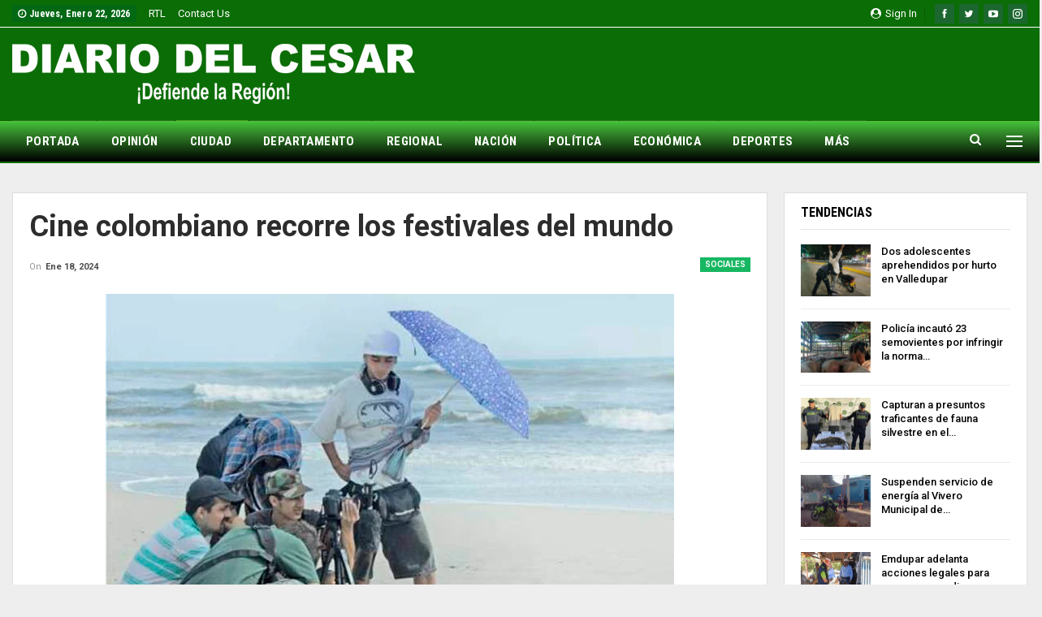

--- FILE ---
content_type: text/html; charset=UTF-8
request_url: https://www.diariodelcesar.com/archivos/252065/cine-colombiano-recorre-los-festivales-del-mundo/
body_size: 25299
content:
	<!DOCTYPE html>
		<!--[if IE 8]>
	<html class="ie ie8" lang="es-CO"> <![endif]-->
	<!--[if IE 9]>
	<html class="ie ie9" lang="es-CO"> <![endif]-->
	<!--[if gt IE 9]><!-->
<html lang="es-CO"> <!--<![endif]-->
	<head>
				<meta charset="UTF-8">
		<meta http-equiv="X-UA-Compatible" content="IE=edge">
		<meta name="viewport" content="width=device-width, initial-scale=1.0">
		<link rel="pingback" href="https://www.diariodelcesar.com/xmlrpc.php"/>

		<meta name='robots' content='index, follow, max-image-preview:large, max-snippet:-1, max-video-preview:-1' />

	<!-- This site is optimized with the Yoast SEO plugin v26.7 - https://yoast.com/wordpress/plugins/seo/ -->
	<title>Cine colombiano recorre los festivales del mundo</title>
	<link rel="canonical" href="https://www.diariodelcesar.com/archivos/252065/cine-colombiano-recorre-los-festivales-del-mundo/" />
	<meta property="og:locale" content="es_ES" />
	<meta property="og:type" content="article" />
	<meta property="og:title" content="Cine colombiano recorre los festivales del mundo" />
	<meta property="og:description" content="Arranca la nueva temporada de los principales festivales de cine en el mundo, donde la cinematografía colombiana tendrá una fuerte presencia. Una de esas primeras citas será el WEMW, un encuentro de coproducción que se celebra en el marco del Festival de Cine de Trieste y que consta de distintos programas y actividades enfocados a [&hellip;]" />
	<meta property="og:url" content="https://www.diariodelcesar.com/archivos/252065/cine-colombiano-recorre-los-festivales-del-mundo/" />
	<meta property="og:site_name" content="Diario del Cesar" />
	<meta property="article:published_time" content="2024-01-18T16:56:15+00:00" />
	<meta property="og:image" content="https://www.diariodelcesar.com/wp-content/uploads/2024/01/RODAJE.webp" />
	<meta property="og:image:width" content="700" />
	<meta property="og:image:height" content="480" />
	<meta property="og:image:type" content="image/webp" />
	<meta name="author" content="Anides Morales" />
	<meta name="twitter:card" content="summary_large_image" />
	<meta name="twitter:label1" content="Escrito por" />
	<meta name="twitter:data1" content="Anides Morales" />
	<meta name="twitter:label2" content="Tiempo de lectura" />
	<meta name="twitter:data2" content="2 minutos" />
	<script type="application/ld+json" class="yoast-schema-graph">{"@context":"https://schema.org","@graph":[{"@type":"Article","@id":"https://www.diariodelcesar.com/archivos/252065/cine-colombiano-recorre-los-festivales-del-mundo/#article","isPartOf":{"@id":"https://www.diariodelcesar.com/archivos/252065/cine-colombiano-recorre-los-festivales-del-mundo/"},"author":{"name":"Anides Morales","@id":"https://www.diariodelcesar.com/#/schema/person/b1954bd7e46fac194cbebccb58e6f948"},"headline":"Cine colombiano recorre los festivales del mundo","datePublished":"2024-01-18T16:56:15+00:00","mainEntityOfPage":{"@id":"https://www.diariodelcesar.com/archivos/252065/cine-colombiano-recorre-los-festivales-del-mundo/"},"wordCount":318,"image":{"@id":"https://www.diariodelcesar.com/archivos/252065/cine-colombiano-recorre-los-festivales-del-mundo/#primaryimage"},"thumbnailUrl":"https://www.diariodelcesar.com/wp-content/uploads/2024/01/RODAJE.webp","keywords":["(Catalan Films)","Bogotá Audiovisual","principales festivales de cine en el mundo"],"articleSection":["SOCIALES"],"inLanguage":"es-CO"},{"@type":"WebPage","@id":"https://www.diariodelcesar.com/archivos/252065/cine-colombiano-recorre-los-festivales-del-mundo/","url":"https://www.diariodelcesar.com/archivos/252065/cine-colombiano-recorre-los-festivales-del-mundo/","name":"Cine colombiano recorre los festivales del mundo","isPartOf":{"@id":"https://www.diariodelcesar.com/#website"},"primaryImageOfPage":{"@id":"https://www.diariodelcesar.com/archivos/252065/cine-colombiano-recorre-los-festivales-del-mundo/#primaryimage"},"image":{"@id":"https://www.diariodelcesar.com/archivos/252065/cine-colombiano-recorre-los-festivales-del-mundo/#primaryimage"},"thumbnailUrl":"https://www.diariodelcesar.com/wp-content/uploads/2024/01/RODAJE.webp","datePublished":"2024-01-18T16:56:15+00:00","author":{"@id":"https://www.diariodelcesar.com/#/schema/person/b1954bd7e46fac194cbebccb58e6f948"},"breadcrumb":{"@id":"https://www.diariodelcesar.com/archivos/252065/cine-colombiano-recorre-los-festivales-del-mundo/#breadcrumb"},"inLanguage":"es-CO","potentialAction":[{"@type":"ReadAction","target":["https://www.diariodelcesar.com/archivos/252065/cine-colombiano-recorre-los-festivales-del-mundo/"]}]},{"@type":"ImageObject","inLanguage":"es-CO","@id":"https://www.diariodelcesar.com/archivos/252065/cine-colombiano-recorre-los-festivales-del-mundo/#primaryimage","url":"https://www.diariodelcesar.com/wp-content/uploads/2024/01/RODAJE.webp","contentUrl":"https://www.diariodelcesar.com/wp-content/uploads/2024/01/RODAJE.webp","width":700,"height":480,"caption":"Aspecto del rodaje de la película Lunesta en Antioquia y La Guajira."},{"@type":"BreadcrumbList","@id":"https://www.diariodelcesar.com/archivos/252065/cine-colombiano-recorre-los-festivales-del-mundo/#breadcrumb","itemListElement":[{"@type":"ListItem","position":1,"name":"Inicio","item":"https://www.diariodelcesar.com/"},{"@type":"ListItem","position":2,"name":"Cine colombiano recorre los festivales del mundo"}]},{"@type":"WebSite","@id":"https://www.diariodelcesar.com/#website","url":"https://www.diariodelcesar.com/","name":"Diario del Cesar","description":"Defiende la región","potentialAction":[{"@type":"SearchAction","target":{"@type":"EntryPoint","urlTemplate":"https://www.diariodelcesar.com/?s={search_term_string}"},"query-input":{"@type":"PropertyValueSpecification","valueRequired":true,"valueName":"search_term_string"}}],"inLanguage":"es-CO"},{"@type":"Person","@id":"https://www.diariodelcesar.com/#/schema/person/b1954bd7e46fac194cbebccb58e6f948","name":"Anides Morales","image":{"@type":"ImageObject","inLanguage":"es-CO","@id":"https://www.diariodelcesar.com/#/schema/person/image/","url":"https://secure.gravatar.com/avatar/6cecaef2bb50c3276e521319eb42ff6b8342ff2f5292aa9b693c77687c07f085?s=96&d=mm&r=g","contentUrl":"https://secure.gravatar.com/avatar/6cecaef2bb50c3276e521319eb42ff6b8342ff2f5292aa9b693c77687c07f085?s=96&d=mm&r=g","caption":"Anides Morales"},"url":"https://www.diariodelcesar.com/archivos/author/ajmorales/"}]}</script>
	<!-- / Yoast SEO plugin. -->


<link rel='dns-prefetch' href='//fonts.googleapis.com' />
<link rel='dns-prefetch' href='//www.googletagmanager.com' />
<link rel='dns-prefetch' href='//pagead2.googlesyndication.com' />
<link rel="alternate" type="application/rss+xml" title="Diario del Cesar &raquo; Feed" href="https://www.diariodelcesar.com/feed/" />
<link rel="alternate" type="application/rss+xml" title="Diario del Cesar &raquo; RSS de los comentarios" href="https://www.diariodelcesar.com/comments/feed/" />
<link rel="alternate" title="oEmbed (JSON)" type="application/json+oembed" href="https://www.diariodelcesar.com/wp-json/oembed/1.0/embed?url=https%3A%2F%2Fwww.diariodelcesar.com%2Farchivos%2F252065%2Fcine-colombiano-recorre-los-festivales-del-mundo%2F" />
<link rel="alternate" title="oEmbed (XML)" type="text/xml+oembed" href="https://www.diariodelcesar.com/wp-json/oembed/1.0/embed?url=https%3A%2F%2Fwww.diariodelcesar.com%2Farchivos%2F252065%2Fcine-colombiano-recorre-los-festivales-del-mundo%2F&#038;format=xml" />
<style id='wp-img-auto-sizes-contain-inline-css' type='text/css'>
img:is([sizes=auto i],[sizes^="auto," i]){contain-intrinsic-size:3000px 1500px}
/*# sourceURL=wp-img-auto-sizes-contain-inline-css */
</style>

<link rel='stylesheet' id='dashicons-css' href='https://www.diariodelcesar.com/wp-includes/css/dashicons.min.css?ver=bea98cd3e44973ff556b711fd6b4953e' type='text/css' media='all' />
<link rel='stylesheet' id='post-views-counter-frontend-css' href='https://www.diariodelcesar.com/wp-content/plugins/post-views-counter/css/frontend.css?ver=1.7.0' type='text/css' media='all' />
<style id='wp-emoji-styles-inline-css' type='text/css'>

	img.wp-smiley, img.emoji {
		display: inline !important;
		border: none !important;
		box-shadow: none !important;
		height: 1em !important;
		width: 1em !important;
		margin: 0 0.07em !important;
		vertical-align: -0.1em !important;
		background: none !important;
		padding: 0 !important;
	}
/*# sourceURL=wp-emoji-styles-inline-css */
</style>
<link rel='stylesheet' id='wp-block-library-css' href='https://www.diariodelcesar.com/wp-includes/css/dist/block-library/style.min.css?ver=bea98cd3e44973ff556b711fd6b4953e' type='text/css' media='all' />
<style id='global-styles-inline-css' type='text/css'>
:root{--wp--preset--aspect-ratio--square: 1;--wp--preset--aspect-ratio--4-3: 4/3;--wp--preset--aspect-ratio--3-4: 3/4;--wp--preset--aspect-ratio--3-2: 3/2;--wp--preset--aspect-ratio--2-3: 2/3;--wp--preset--aspect-ratio--16-9: 16/9;--wp--preset--aspect-ratio--9-16: 9/16;--wp--preset--color--black: #000000;--wp--preset--color--cyan-bluish-gray: #abb8c3;--wp--preset--color--white: #ffffff;--wp--preset--color--pale-pink: #f78da7;--wp--preset--color--vivid-red: #cf2e2e;--wp--preset--color--luminous-vivid-orange: #ff6900;--wp--preset--color--luminous-vivid-amber: #fcb900;--wp--preset--color--light-green-cyan: #7bdcb5;--wp--preset--color--vivid-green-cyan: #00d084;--wp--preset--color--pale-cyan-blue: #8ed1fc;--wp--preset--color--vivid-cyan-blue: #0693e3;--wp--preset--color--vivid-purple: #9b51e0;--wp--preset--gradient--vivid-cyan-blue-to-vivid-purple: linear-gradient(135deg,rgb(6,147,227) 0%,rgb(155,81,224) 100%);--wp--preset--gradient--light-green-cyan-to-vivid-green-cyan: linear-gradient(135deg,rgb(122,220,180) 0%,rgb(0,208,130) 100%);--wp--preset--gradient--luminous-vivid-amber-to-luminous-vivid-orange: linear-gradient(135deg,rgb(252,185,0) 0%,rgb(255,105,0) 100%);--wp--preset--gradient--luminous-vivid-orange-to-vivid-red: linear-gradient(135deg,rgb(255,105,0) 0%,rgb(207,46,46) 100%);--wp--preset--gradient--very-light-gray-to-cyan-bluish-gray: linear-gradient(135deg,rgb(238,238,238) 0%,rgb(169,184,195) 100%);--wp--preset--gradient--cool-to-warm-spectrum: linear-gradient(135deg,rgb(74,234,220) 0%,rgb(151,120,209) 20%,rgb(207,42,186) 40%,rgb(238,44,130) 60%,rgb(251,105,98) 80%,rgb(254,248,76) 100%);--wp--preset--gradient--blush-light-purple: linear-gradient(135deg,rgb(255,206,236) 0%,rgb(152,150,240) 100%);--wp--preset--gradient--blush-bordeaux: linear-gradient(135deg,rgb(254,205,165) 0%,rgb(254,45,45) 50%,rgb(107,0,62) 100%);--wp--preset--gradient--luminous-dusk: linear-gradient(135deg,rgb(255,203,112) 0%,rgb(199,81,192) 50%,rgb(65,88,208) 100%);--wp--preset--gradient--pale-ocean: linear-gradient(135deg,rgb(255,245,203) 0%,rgb(182,227,212) 50%,rgb(51,167,181) 100%);--wp--preset--gradient--electric-grass: linear-gradient(135deg,rgb(202,248,128) 0%,rgb(113,206,126) 100%);--wp--preset--gradient--midnight: linear-gradient(135deg,rgb(2,3,129) 0%,rgb(40,116,252) 100%);--wp--preset--font-size--small: 13px;--wp--preset--font-size--medium: 20px;--wp--preset--font-size--large: 36px;--wp--preset--font-size--x-large: 42px;--wp--preset--spacing--20: 0.44rem;--wp--preset--spacing--30: 0.67rem;--wp--preset--spacing--40: 1rem;--wp--preset--spacing--50: 1.5rem;--wp--preset--spacing--60: 2.25rem;--wp--preset--spacing--70: 3.38rem;--wp--preset--spacing--80: 5.06rem;--wp--preset--shadow--natural: 6px 6px 9px rgba(0, 0, 0, 0.2);--wp--preset--shadow--deep: 12px 12px 50px rgba(0, 0, 0, 0.4);--wp--preset--shadow--sharp: 6px 6px 0px rgba(0, 0, 0, 0.2);--wp--preset--shadow--outlined: 6px 6px 0px -3px rgb(255, 255, 255), 6px 6px rgb(0, 0, 0);--wp--preset--shadow--crisp: 6px 6px 0px rgb(0, 0, 0);}:where(.is-layout-flex){gap: 0.5em;}:where(.is-layout-grid){gap: 0.5em;}body .is-layout-flex{display: flex;}.is-layout-flex{flex-wrap: wrap;align-items: center;}.is-layout-flex > :is(*, div){margin: 0;}body .is-layout-grid{display: grid;}.is-layout-grid > :is(*, div){margin: 0;}:where(.wp-block-columns.is-layout-flex){gap: 2em;}:where(.wp-block-columns.is-layout-grid){gap: 2em;}:where(.wp-block-post-template.is-layout-flex){gap: 1.25em;}:where(.wp-block-post-template.is-layout-grid){gap: 1.25em;}.has-black-color{color: var(--wp--preset--color--black) !important;}.has-cyan-bluish-gray-color{color: var(--wp--preset--color--cyan-bluish-gray) !important;}.has-white-color{color: var(--wp--preset--color--white) !important;}.has-pale-pink-color{color: var(--wp--preset--color--pale-pink) !important;}.has-vivid-red-color{color: var(--wp--preset--color--vivid-red) !important;}.has-luminous-vivid-orange-color{color: var(--wp--preset--color--luminous-vivid-orange) !important;}.has-luminous-vivid-amber-color{color: var(--wp--preset--color--luminous-vivid-amber) !important;}.has-light-green-cyan-color{color: var(--wp--preset--color--light-green-cyan) !important;}.has-vivid-green-cyan-color{color: var(--wp--preset--color--vivid-green-cyan) !important;}.has-pale-cyan-blue-color{color: var(--wp--preset--color--pale-cyan-blue) !important;}.has-vivid-cyan-blue-color{color: var(--wp--preset--color--vivid-cyan-blue) !important;}.has-vivid-purple-color{color: var(--wp--preset--color--vivid-purple) !important;}.has-black-background-color{background-color: var(--wp--preset--color--black) !important;}.has-cyan-bluish-gray-background-color{background-color: var(--wp--preset--color--cyan-bluish-gray) !important;}.has-white-background-color{background-color: var(--wp--preset--color--white) !important;}.has-pale-pink-background-color{background-color: var(--wp--preset--color--pale-pink) !important;}.has-vivid-red-background-color{background-color: var(--wp--preset--color--vivid-red) !important;}.has-luminous-vivid-orange-background-color{background-color: var(--wp--preset--color--luminous-vivid-orange) !important;}.has-luminous-vivid-amber-background-color{background-color: var(--wp--preset--color--luminous-vivid-amber) !important;}.has-light-green-cyan-background-color{background-color: var(--wp--preset--color--light-green-cyan) !important;}.has-vivid-green-cyan-background-color{background-color: var(--wp--preset--color--vivid-green-cyan) !important;}.has-pale-cyan-blue-background-color{background-color: var(--wp--preset--color--pale-cyan-blue) !important;}.has-vivid-cyan-blue-background-color{background-color: var(--wp--preset--color--vivid-cyan-blue) !important;}.has-vivid-purple-background-color{background-color: var(--wp--preset--color--vivid-purple) !important;}.has-black-border-color{border-color: var(--wp--preset--color--black) !important;}.has-cyan-bluish-gray-border-color{border-color: var(--wp--preset--color--cyan-bluish-gray) !important;}.has-white-border-color{border-color: var(--wp--preset--color--white) !important;}.has-pale-pink-border-color{border-color: var(--wp--preset--color--pale-pink) !important;}.has-vivid-red-border-color{border-color: var(--wp--preset--color--vivid-red) !important;}.has-luminous-vivid-orange-border-color{border-color: var(--wp--preset--color--luminous-vivid-orange) !important;}.has-luminous-vivid-amber-border-color{border-color: var(--wp--preset--color--luminous-vivid-amber) !important;}.has-light-green-cyan-border-color{border-color: var(--wp--preset--color--light-green-cyan) !important;}.has-vivid-green-cyan-border-color{border-color: var(--wp--preset--color--vivid-green-cyan) !important;}.has-pale-cyan-blue-border-color{border-color: var(--wp--preset--color--pale-cyan-blue) !important;}.has-vivid-cyan-blue-border-color{border-color: var(--wp--preset--color--vivid-cyan-blue) !important;}.has-vivid-purple-border-color{border-color: var(--wp--preset--color--vivid-purple) !important;}.has-vivid-cyan-blue-to-vivid-purple-gradient-background{background: var(--wp--preset--gradient--vivid-cyan-blue-to-vivid-purple) !important;}.has-light-green-cyan-to-vivid-green-cyan-gradient-background{background: var(--wp--preset--gradient--light-green-cyan-to-vivid-green-cyan) !important;}.has-luminous-vivid-amber-to-luminous-vivid-orange-gradient-background{background: var(--wp--preset--gradient--luminous-vivid-amber-to-luminous-vivid-orange) !important;}.has-luminous-vivid-orange-to-vivid-red-gradient-background{background: var(--wp--preset--gradient--luminous-vivid-orange-to-vivid-red) !important;}.has-very-light-gray-to-cyan-bluish-gray-gradient-background{background: var(--wp--preset--gradient--very-light-gray-to-cyan-bluish-gray) !important;}.has-cool-to-warm-spectrum-gradient-background{background: var(--wp--preset--gradient--cool-to-warm-spectrum) !important;}.has-blush-light-purple-gradient-background{background: var(--wp--preset--gradient--blush-light-purple) !important;}.has-blush-bordeaux-gradient-background{background: var(--wp--preset--gradient--blush-bordeaux) !important;}.has-luminous-dusk-gradient-background{background: var(--wp--preset--gradient--luminous-dusk) !important;}.has-pale-ocean-gradient-background{background: var(--wp--preset--gradient--pale-ocean) !important;}.has-electric-grass-gradient-background{background: var(--wp--preset--gradient--electric-grass) !important;}.has-midnight-gradient-background{background: var(--wp--preset--gradient--midnight) !important;}.has-small-font-size{font-size: var(--wp--preset--font-size--small) !important;}.has-medium-font-size{font-size: var(--wp--preset--font-size--medium) !important;}.has-large-font-size{font-size: var(--wp--preset--font-size--large) !important;}.has-x-large-font-size{font-size: var(--wp--preset--font-size--x-large) !important;}
/*# sourceURL=global-styles-inline-css */
</style>

<style id='classic-theme-styles-inline-css' type='text/css'>
/*! This file is auto-generated */
.wp-block-button__link{color:#fff;background-color:#32373c;border-radius:9999px;box-shadow:none;text-decoration:none;padding:calc(.667em + 2px) calc(1.333em + 2px);font-size:1.125em}.wp-block-file__button{background:#32373c;color:#fff;text-decoration:none}
/*# sourceURL=/wp-includes/css/classic-themes.min.css */
</style>
<link rel='stylesheet' id='wsl-widget-css' href='https://www.diariodelcesar.com/wp-content/plugins/wordpress-social-login/assets/css/style.css?ver=bea98cd3e44973ff556b711fd6b4953e' type='text/css' media='all' />
<link rel='stylesheet' id='ms-main-css' href='https://www.diariodelcesar.com/wp-content/plugins/masterslider/public/assets/css/masterslider.main.css?ver=3.5.5' type='text/css' media='all' />
<link rel='stylesheet' id='ms-custom-css' href='https://www.diariodelcesar.com/wp-content/uploads/masterslider/custom.css?ver=9' type='text/css' media='all' />
<link rel='stylesheet' id='better-framework-main-fonts-css' href='https://fonts.googleapis.com/css?family=Roboto:400,700,500,400italic%7CRoboto+Condensed:700,400&#038;display=swap' type='text/css' media='all' />
<script type="text/javascript" src="https://www.diariodelcesar.com/wp-includes/js/jquery/jquery.min.js?ver=3.7.1" id="jquery-core-js"></script>
<script type="text/javascript" src="https://www.diariodelcesar.com/wp-includes/js/jquery/jquery-migrate.min.js?ver=3.4.1" id="jquery-migrate-js"></script>
<script type="text/javascript" src="https://www.diariodelcesar.com/wp-content/plugins/revslider/public/assets/js/rbtools.min.js?ver=6.5.5" async id="tp-tools-js"></script>
<script type="text/javascript" src="https://www.diariodelcesar.com/wp-content/plugins/revslider/public/assets/js/rs6.min.js?ver=6.5.5" async id="revmin-js"></script>
<link rel="https://api.w.org/" href="https://www.diariodelcesar.com/wp-json/" /><link rel="alternate" title="JSON" type="application/json" href="https://www.diariodelcesar.com/wp-json/wp/v2/posts/252065" /><link rel="EditURI" type="application/rsd+xml" title="RSD" href="https://www.diariodelcesar.com/xmlrpc.php?rsd" />
<meta name="generator" content="Site Kit by Google 1.170.0" /><script>var ms_grabbing_curosr='https://www.diariodelcesar.com/wp-content/plugins/masterslider/public/assets/css/common/grabbing.cur',ms_grab_curosr='https://www.diariodelcesar.com/wp-content/plugins/masterslider/public/assets/css/common/grab.cur';</script>
<meta name="generator" content="MasterSlider 3.5.5 - Responsive Touch Image Slider" />

<!-- Google AdSense meta tags added by Site Kit -->
<meta name="google-adsense-platform-account" content="ca-host-pub-2644536267352236">
<meta name="google-adsense-platform-domain" content="sitekit.withgoogle.com">
<!-- End Google AdSense meta tags added by Site Kit -->
      <meta name="onesignal" content="wordpress-plugin"/>
            <script>

      window.OneSignalDeferred = window.OneSignalDeferred || [];

      OneSignalDeferred.push(function(OneSignal) {
        var oneSignal_options = {};
        window._oneSignalInitOptions = oneSignal_options;

        oneSignal_options['serviceWorkerParam'] = { scope: '/' };
oneSignal_options['serviceWorkerPath'] = 'OneSignalSDKWorker.js.php';

        OneSignal.Notifications.setDefaultUrl("https://www.diariodelcesar.com");

        oneSignal_options['wordpress'] = true;
oneSignal_options['appId'] = 'e795988b-cee4-429b-b317-099921512bb1';
oneSignal_options['allowLocalhostAsSecureOrigin'] = true;
oneSignal_options['welcomeNotification'] = { };
oneSignal_options['welcomeNotification']['title'] = "DIARIO DEL CESAR";
oneSignal_options['welcomeNotification']['message'] = "¡Gracias por suscribirte!";
oneSignal_options['path'] = "https://www.diariodelcesar.com/wp-content/plugins/onesignal-free-web-push-notifications/sdk_files/";
oneSignal_options['promptOptions'] = { };
oneSignal_options['promptOptions']['actionMessage'] = "Nos encataría enviarte notificaciones. Puedes cancelarlas cuando quieras.";
oneSignal_options['promptOptions']['acceptButtonText'] = ":) PERMITIR";
oneSignal_options['promptOptions']['cancelButtonText'] = ":( NO POR AHORA";
oneSignal_options['promptOptions']['autoAcceptTitle'] = "Click en PERMITIR";
oneSignal_options['notifyButton'] = { };
oneSignal_options['notifyButton']['enable'] = true;
oneSignal_options['notifyButton']['position'] = 'bottom-right';
oneSignal_options['notifyButton']['theme'] = 'default';
oneSignal_options['notifyButton']['size'] = 'medium';
oneSignal_options['notifyButton']['showCredit'] = true;
oneSignal_options['notifyButton']['text'] = {};
oneSignal_options['notifyButton']['text']['tip.state.unsubscribed'] = 'Quédate con nosotros y mantente informado.';
oneSignal_options['notifyButton']['text']['tip.state.subscribed'] = '¡Muy bien!, Ahora pordrás mantenerte informado.';
oneSignal_options['notifyButton']['text']['tip.state.blocked'] = '¡Espera!, Te perderás de toda la información';
oneSignal_options['notifyButton']['text']['message.action.subscribed'] = '¡Gracias por Suscribirte!';
oneSignal_options['notifyButton']['text']['message.action.resubscribed'] = 'Bienvenido de vuelta. Sigue con Diario Del Cesar';
oneSignal_options['notifyButton']['text']['message.action.unsubscribed'] = 'Sigue con Diario Del Casar. Reactiva tus notificaciones';
oneSignal_options['notifyButton']['text']['dialog.main.title'] = 'DIARIO DEL CESAR';
oneSignal_options['notifyButton']['text']['dialog.main.button.subscribe'] = 'SUSCRÍBETE';
oneSignal_options['notifyButton']['text']['dialog.main.button.unsubscribe'] = 'CANCELAR';
oneSignal_options['notifyButton']['text']['dialog.blocked.title'] = 'Desbloquear notificaciones';
oneSignal_options['notifyButton']['text']['dialog.blocked.message'] = 'Sigue estos pasos para recibir notificaciones';
              OneSignal.init(window._oneSignalInitOptions);
              OneSignal.Slidedown.promptPush()      });

      function documentInitOneSignal() {
        var oneSignal_elements = document.getElementsByClassName("OneSignal-prompt");

        var oneSignalLinkClickHandler = function(event) { OneSignal.Notifications.requestPermission(); event.preventDefault(); };        for(var i = 0; i < oneSignal_elements.length; i++)
          oneSignal_elements[i].addEventListener('click', oneSignalLinkClickHandler, false);
      }

      if (document.readyState === 'complete') {
           documentInitOneSignal();
      }
      else {
           window.addEventListener("load", function(event){
               documentInitOneSignal();
          });
      }
    </script>
<meta name="generator" content="Powered by WPBakery Page Builder - drag and drop page builder for WordPress."/>
<script type="application/ld+json">{
    "@context": "http://schema.org/",
    "@type": "Organization",
    "@id": "#organization",
    "logo": {
        "@type": "ImageObject",
        "url": "https://www.diariodelcesar.com/wp-content/uploads/2018/12/LOGO-DIARIO-CESAR-foot.png"
    },
    "url": "https://www.diariodelcesar.com/",
    "name": "Diario del Cesar",
    "description": "Defiende la regi\u00f3n"
}</script>
<script type="application/ld+json">{
    "@context": "http://schema.org/",
    "@type": "WebSite",
    "name": "Diario del Cesar",
    "alternateName": "Defiende la regi\u00f3n",
    "url": "https://www.diariodelcesar.com/"
}</script>
<script type="application/ld+json">{
    "@context": "http://schema.org/",
    "@type": "NewsArticle",
    "headline": "Cine colombiano recorre los festivales del mundo",
    "description": "Arranca la nueva temporada de los principales festivales de cine en el mundo, donde la cinematograf\u00eda colombiana tendr\u00e1 una fuerte presencia.Una de esas primeras citas ser\u00e1 el WEMW, un encuentro de coproducci\u00f3n que se celebra en el marco del Festival",
    "datePublished": "2024-01-18",
    "dateModified": "2024-01-18",
    "author": {
        "@type": "Person",
        "@id": "#person-AnidesMorales",
        "name": "Anides Morales"
    },
    "image": "https://www.diariodelcesar.com/wp-content/uploads/2024/01/RODAJE.webp",
    "interactionStatistic": [
        {
            "@type": "InteractionCounter",
            "interactionType": "http://schema.org/CommentAction",
            "userInteractionCount": "0"
        }
    ],
    "publisher": {
        "@id": "#organization"
    },
    "mainEntityOfPage": "https://www.diariodelcesar.com/archivos/252065/cine-colombiano-recorre-los-festivales-del-mundo/"
}</script>

<!-- Fragmento de código de Google Adsense añadido por Site Kit -->
<script type="text/javascript" async="async" src="https://pagead2.googlesyndication.com/pagead/js/adsbygoogle.js?client=ca-pub-2791022611647691&amp;host=ca-host-pub-2644536267352236" crossorigin="anonymous"></script>

<!-- Final del fragmento de código de Google Adsense añadido por Site Kit -->
<link rel='stylesheet' id='better-playlist' href='https://www.diariodelcesar.com/wp-content/plugins/better-playlist/css/better-playlist.min.css' type='text/css' media='all' />
<link rel='stylesheet' id='bs-icons' href='https://www.diariodelcesar.com/wp-content/themes/publisher/includes/libs/better-framework/assets/css/bs-icons.css' type='text/css' media='all' />
<link rel='stylesheet' id='better-social-counter' href='https://www.diariodelcesar.com/wp-content/plugins/better-social-counter/css/style.min.css' type='text/css' media='all' />
<link rel='stylesheet' id='better-weather' href='https://www.diariodelcesar.com/wp-content/plugins/better-weather/css/bw-style.min.css' type='text/css' media='all' />
<link rel='stylesheet' id='bf-slick' href='https://www.diariodelcesar.com/wp-content/themes/publisher/includes/libs/better-framework/assets/css/slick.min.css' type='text/css' media='all' />
<link rel='stylesheet' id='fontawesome' href='https://www.diariodelcesar.com/wp-content/themes/publisher/includes/libs/better-framework/assets/css/font-awesome.min.css' type='text/css' media='all' />
<link rel='stylesheet' id='br-numbers' href='https://fonts.googleapis.com/css?family=Oswald&text=0123456789./\%' type='text/css' media='all' />
<link rel='stylesheet' id='better-reviews' href='https://www.diariodelcesar.com/wp-content/plugins/better-reviews/css/better-reviews.min.css' type='text/css' media='all' />
<link rel='stylesheet' id='blockquote-pack-pro' href='https://www.diariodelcesar.com/wp-content/plugins/blockquote-pack-pro/css/blockquote-pack.min.css' type='text/css' media='all' />
<link rel='stylesheet' id='financial-pack-pro' href='https://www.diariodelcesar.com/wp-content/plugins/financial-pack-pro/css/financial-pack.min.css' type='text/css' media='all' />
<link rel='stylesheet' id='newsletter-pack' href='https://www.diariodelcesar.com/wp-content/plugins/newsletter-pack-pro/css/newsletter-pack.min.css' type='text/css' media='all' />
<link rel='stylesheet' id='smart-lists-pack-pro' href='https://www.diariodelcesar.com/wp-content/plugins/smart-lists-pack-pro/css/smart-lists-pack.min.css' type='text/css' media='all' />
<link rel='stylesheet' id='wp-embedder-pack-pro' href='https://www.diariodelcesar.com/wp-content/plugins/wp-embedder-pack/assets/css/wpep.min.css' type='text/css' media='all' />
<link rel='stylesheet' id='pretty-photo' href='https://www.diariodelcesar.com/wp-content/themes/publisher/includes/libs/better-framework/assets/css/pretty-photo.min.css' type='text/css' media='all' />
<link rel='stylesheet' id='theme-libs' href='https://www.diariodelcesar.com/wp-content/themes/publisher/css/theme-libs.min.css' type='text/css' media='all' />
<link rel='stylesheet' id='publisher' href='https://www.diariodelcesar.com/wp-content/themes/publisher/style-7.11.0.min.css' type='text/css' media='all' />
<link rel='stylesheet' id='publisher-theme-world-news' href='https://www.diariodelcesar.com/wp-content/themes/publisher/includes/styles/world-news/style.min.css' type='text/css' media='all' />
<link rel='stylesheet' id='7.11.0-1768504033' href='https://www.diariodelcesar.com/wp-content/bs-booster-cache/7556405f29f192517f0431e2c70c94cc.css' type='text/css' media='all' />
<meta name="generator" content="Powered by Slider Revolution 6.5.5 - responsive, Mobile-Friendly Slider Plugin for WordPress with comfortable drag and drop interface." />
<link rel="icon" href="https://www.diariodelcesar.com/wp-content/uploads/2018/12/LOGO-DIARIO-DEL-CESAR-REDES-150x150.jpg" sizes="32x32" />
<link rel="icon" href="https://www.diariodelcesar.com/wp-content/uploads/2018/12/LOGO-DIARIO-DEL-CESAR-REDES-300x300.jpg" sizes="192x192" />
<link rel="apple-touch-icon" href="https://www.diariodelcesar.com/wp-content/uploads/2018/12/LOGO-DIARIO-DEL-CESAR-REDES-300x300.jpg" />
<meta name="msapplication-TileImage" content="https://www.diariodelcesar.com/wp-content/uploads/2018/12/LOGO-DIARIO-DEL-CESAR-REDES-300x300.jpg" />
<script type="text/javascript">function setREVStartSize(e){
			//window.requestAnimationFrame(function() {				 
				window.RSIW = window.RSIW===undefined ? window.innerWidth : window.RSIW;	
				window.RSIH = window.RSIH===undefined ? window.innerHeight : window.RSIH;	
				try {								
					var pw = document.getElementById(e.c).parentNode.offsetWidth,
						newh;
					pw = pw===0 || isNaN(pw) ? window.RSIW : pw;
					e.tabw = e.tabw===undefined ? 0 : parseInt(e.tabw);
					e.thumbw = e.thumbw===undefined ? 0 : parseInt(e.thumbw);
					e.tabh = e.tabh===undefined ? 0 : parseInt(e.tabh);
					e.thumbh = e.thumbh===undefined ? 0 : parseInt(e.thumbh);
					e.tabhide = e.tabhide===undefined ? 0 : parseInt(e.tabhide);
					e.thumbhide = e.thumbhide===undefined ? 0 : parseInt(e.thumbhide);
					e.mh = e.mh===undefined || e.mh=="" || e.mh==="auto" ? 0 : parseInt(e.mh,0);		
					if(e.layout==="fullscreen" || e.l==="fullscreen") 						
						newh = Math.max(e.mh,window.RSIH);					
					else{					
						e.gw = Array.isArray(e.gw) ? e.gw : [e.gw];
						for (var i in e.rl) if (e.gw[i]===undefined || e.gw[i]===0) e.gw[i] = e.gw[i-1];					
						e.gh = e.el===undefined || e.el==="" || (Array.isArray(e.el) && e.el.length==0)? e.gh : e.el;
						e.gh = Array.isArray(e.gh) ? e.gh : [e.gh];
						for (var i in e.rl) if (e.gh[i]===undefined || e.gh[i]===0) e.gh[i] = e.gh[i-1];
											
						var nl = new Array(e.rl.length),
							ix = 0,						
							sl;					
						e.tabw = e.tabhide>=pw ? 0 : e.tabw;
						e.thumbw = e.thumbhide>=pw ? 0 : e.thumbw;
						e.tabh = e.tabhide>=pw ? 0 : e.tabh;
						e.thumbh = e.thumbhide>=pw ? 0 : e.thumbh;					
						for (var i in e.rl) nl[i] = e.rl[i]<window.RSIW ? 0 : e.rl[i];
						sl = nl[0];									
						for (var i in nl) if (sl>nl[i] && nl[i]>0) { sl = nl[i]; ix=i;}															
						var m = pw>(e.gw[ix]+e.tabw+e.thumbw) ? 1 : (pw-(e.tabw+e.thumbw)) / (e.gw[ix]);					
						newh =  (e.gh[ix] * m) + (e.tabh + e.thumbh);
					}
					var el = document.getElementById(e.c);
					if (el!==null && el) el.style.height = newh+"px";					
					el = document.getElementById(e.c+"_wrapper");
					if (el!==null && el) {
						el.style.height = newh+"px";
						el.style.display = "block";
					}
				} catch(e){
					console.log("Failure at Presize of Slider:" + e)
				}					   
			//});
		  };</script>
<noscript><style> .wpb_animate_when_almost_visible { opacity: 1; }</style></noscript>	<link rel='stylesheet' id='rs-plugin-settings-css' href='https://www.diariodelcesar.com/wp-content/plugins/revslider/public/assets/css/rs6.css?ver=6.5.5' type='text/css' media='all' />
<style id='rs-plugin-settings-inline-css' type='text/css'>
#rs-demo-id {}
/*# sourceURL=rs-plugin-settings-inline-css */
</style>
</head>

<body data-rsssl=1 class="wp-singular post-template-default single single-post postid-252065 single-format-standard wp-theme-publisher _masterslider _msp_version_3.5.5 bs-theme bs-publisher bs-publisher-world-news active-light-box ltr close-rh page-layout-2-col page-layout-2-col-right full-width active-sticky-sidebar main-menu-sticky-smart main-menu-full-width active-ajax-search single-prim-cat-114 single-cat-114  wpb-js-composer js-comp-ver-6.7.0 vc_responsive bs-ll-d" dir="ltr">
<div class="off-canvas-overlay"></div>
<div class="off-canvas-container left skin-white">
	<div class="off-canvas-inner">
		<span class="canvas-close"><i></i></span>
					<div class="off-canvas-header">
									<div class="logo">

						<a href="https://www.diariodelcesar.com/">
							<img src="https://www.diariodelcesar.com/wp-content/uploads/2018/12/LOGO-DIARIO-DEL-CESAR-REDES.jpg"
							     alt="Diario del Cesar">
						</a>
					</div>
										<div class="site-name">Diario del Cesar</div>
									<div class="site-description">Defiende la región</div>
			</div>
						<div class="off-canvas-search">
				<form role="search" method="get" action="https://www.diariodelcesar.com">
					<input type="text" name="s" value=""
					       placeholder="Buscar...">
					<i class="fa fa-search"></i>
				</form>
			</div>
						<div class="off-canvas-menu">
				<div class="off-canvas-menu-fallback"></div>
			</div>
						<div class="off_canvas_footer">
				<div class="off_canvas_footer-info entry-content">
					<p></p>
		<div  class="  better-studio-shortcode bsc-clearfix better-social-counter style-button colored in-4-col">
						<ul class="social-list bsc-clearfix"><li class="social-item facebook"><a href = "https://www.facebook.com/Diario-del-Cesar-589585124798769" target = "_blank" > <i class="item-icon bsfi-facebook" ></i><span class="item-title" > Likes </span> </a> </li> <li class="social-item twitter"><a href = "https://twitter.com/xDiarioCesar" target = "_blank" > <i class="item-icon bsfi-twitter" ></i><span class="item-title" > Seguidores </span> </a> </li> <li class="social-item youtube"><a href = "https://youtube.com/channel/UCTK85aptHaYiAtOEK1ABxmA" target = "_blank" > <i class="item-icon bsfi-youtube" ></i><span class="item-title" > Subscribers </span> </a> </li> <li class="social-item instagram"><a href = "https://instagram.com/diario_delcesar" target = "_blank" > <i class="item-icon bsfi-instagram" ></i><span class="item-title" > Seguidores </span> </a> </li> 			</ul>
		</div>
						</div>
			</div>
				</div>
</div>
		<div class="main-wrap content-main-wrap">
			<header id="header" class="site-header header-style-2 full-width" itemscope="itemscope" itemtype="https://schema.org/WPHeader">

		<section class="topbar topbar-style-1 hidden-xs hidden-xs">
	<div class="content-wrap">
		<div class="container">
			<div class="topbar-inner clearfix">

									<div class="section-links">
								<div  class="  better-studio-shortcode bsc-clearfix better-social-counter style-button not-colored in-4-col">
						<ul class="social-list bsc-clearfix"><li class="social-item facebook"><a href = "https://www.facebook.com/Diario-del-Cesar-589585124798769" target = "_blank" > <i class="item-icon bsfi-facebook" ></i><span class="item-title" > Likes </span> </a> </li> <li class="social-item twitter"><a href = "https://twitter.com/xDiarioCesar" target = "_blank" > <i class="item-icon bsfi-twitter" ></i><span class="item-title" > Seguidores </span> </a> </li> <li class="social-item youtube"><a href = "https://youtube.com/channel/UCTK85aptHaYiAtOEK1ABxmA" target = "_blank" > <i class="item-icon bsfi-youtube" ></i><span class="item-title" > Subscribers </span> </a> </li> <li class="social-item instagram"><a href = "https://instagram.com/diario_delcesar" target = "_blank" > <i class="item-icon bsfi-instagram" ></i><span class="item-title" > Seguidores </span> </a> </li> 			</ul>
		</div>
									<a class="topbar-sign-in behind-social"
							   data-toggle="modal" data-target="#bsLoginModal">
								<i class="fa fa-user-circle"></i> Sign in							</a>

							<div class="modal sign-in-modal fade" id="bsLoginModal" tabindex="-1" role="dialog"
							     style="display: none">
								<div class="modal-dialog" role="document">
									<div class="modal-content">
											<span class="close-modal" data-dismiss="modal" aria-label="Close"><i
														class="fa fa-close"></i></span>
										<div class="modal-body">
											<div id="form_55385_" class="bs-shortcode bs-login-shortcode ">
		<div class="bs-login bs-type-login"  style="display:none">

					<div class="bs-login-panel bs-login-sign-panel bs-current-login-panel">
								<form name="loginform"
				      action="https://www.diariodelcesar.com/wp-login.php" method="post">

					
					<div class="login-header">
						<span class="login-icon fa fa-user-circle main-color"></span>
						<p>Welcome, Login to your account.</p>
					</div>
											<div class="login-field social-login-buttons clearfix">
														<ul class="items-count-3">
																	<li class="item-1">
												<a
			rel="nofollow"
			href="https://www.diariodelcesar.com/wp-login.php?action=wordpress_social_authenticate&mode=login&redirect_to=https%3A%2F%2Fwww.diariodelcesar.com%2Farchivos%2F252065%2Fcine-colombiano-recorre-los-festivales-del-mundo%2F&provider=Facebook"
			data-provider="Facebook"
			class="btn social-login-btn social-login-btn-facebook with-icon"><i class="bf-icon  bsfi-facebook"></i>Login with Facebook		</a>
											</li>
																		<li class="item-2">
												<a
			rel="nofollow"
			href="https://www.diariodelcesar.com/wp-login.php?action=wordpress_social_authenticate&mode=login&redirect_to=https%3A%2F%2Fwww.diariodelcesar.com%2Farchivos%2F252065%2Fcine-colombiano-recorre-los-festivales-del-mundo%2F&provider=Google"
			data-provider="Google"
			class="btn social-login-btn social-login-btn-google with-icon"><i class="bf-icon  bsfi-gplus"></i>Google		</a>
											</li>
																		<li class="item-3">
												<a
			rel="nofollow"
			href="https://www.diariodelcesar.com/wp-login.php?action=wordpress_social_authenticate&mode=login&redirect_to=https%3A%2F%2Fwww.diariodelcesar.com%2Farchivos%2F252065%2Fcine-colombiano-recorre-los-festivales-del-mundo%2F&provider=Twitter"
			data-provider="Twitter"
			class="btn social-login-btn social-login-btn-twitter with-icon"><i class="bf-icon  bsfi-twitter"></i>Twitter		</a>
											</li>
																</ul>
							<div class="or-wrapper"><span
										class="or-text">Or</span></div>
						</div>
					
					<div class="login-field login-username">
						<input type="text" name="log" id="form_55385_user_login" class="input"
						       value="" size="20"
						       placeholder="Username or Email..." required/>
					</div>

					<div class="login-field login-password">
						<input type="password" name="pwd" id="form_55385_user_pass"
						       class="input"
						       value="" size="20" placeholder="Password..."
						       required/>
					</div>

					
					<div class="login-field">
						<a href="https://www.diariodelcesar.com/wp-login.php?action=lostpassword&redirect_to=https%3A%2F%2Fwww.diariodelcesar.com%2Farchivos%2F252065%2Fcine-colombiano-recorre-los-festivales-del-mundo%2F"
						   class="go-reset-panel">Forget password?</a>

													<span class="login-remember">
							<input class="remember-checkbox" name="rememberme" type="checkbox"
							       id="form_55385_rememberme"
							       value="forever"  />
							<label class="remember-label">Remember me</label>
						</span>
											</div>

					
					<div class="login-field login-submit">
						<input type="submit" name="wp-submit"
						       class="button-primary login-btn"
						       value="Log In"/>
						<input type="hidden" name="redirect_to" value="https://www.diariodelcesar.com/archivos/252065/cine-colombiano-recorre-los-festivales-del-mundo/"/>
					</div>

									</form>
			</div>

			<div class="bs-login-panel bs-login-reset-panel">

				<span class="go-login-panel"><i
							class="fa fa-angle-left"></i> Sign in</span>

				<div class="bs-login-reset-panel-inner">
					<div class="login-header">
						<span class="login-icon fa fa-support"></span>
						<p>Recover your password.</p>
						<p>A password will be e-mailed to you.</p>
					</div>
										<form name="lostpasswordform" id="form_55385_lostpasswordform"
					      action="https://www.diariodelcesar.com/wp-login.php?action=lostpassword"
					      method="post">

						<div class="login-field reset-username">
							<input type="text" name="user_login" class="input" value=""
							       placeholder="Username or Email..."
							       required/>
						</div>

						
						<div class="login-field reset-submit">

							<input type="hidden" name="redirect_to" value=""/>
							<input type="submit" name="wp-submit" class="login-btn"
							       value="Send My Password"/>

						</div>
					</form>
				</div>
			</div>
			</div>
	</div>
										</div>
									</div>
								</div>
							</div>
												</div>
				
				<div class="section-menu">
						<div id="menu-top" class="menu top-menu-wrapper" role="navigation" itemscope="itemscope" itemtype="https://schema.org/SiteNavigationElement">
		<nav class="top-menu-container">

			<ul id="top-navigation" class="top-menu menu clearfix bsm-pure">
									<li id="topbar-date" class="menu-item menu-item-date">
					<span
						class="topbar-date">jueves, enero 22, 2026</span>
					</li>
					<li id="menu-item-492" class="menu-item menu-item-type-custom menu-item-object-custom better-anim-fade menu-item-492"><a href="#">RTL</a></li>
<li id="menu-item-493" class="menu-item menu-item-type-post_type menu-item-object-page better-anim-fade menu-item-493"><a href="https://www.diariodelcesar.com/bs-contact-us/">Contact Us</a></li>
			</ul>

		</nav>
	</div>
				</div>
			</div>
		</div>
	</div>
</section>
		<div class="header-inner">
			<div class="content-wrap">
				<div class="container">
					<div class="row">
						<div class="row-height">
							<div class="logo-col col-xs-12">
								<div class="col-inside">
									<div id="site-branding" class="site-branding">
	<p  id="site-title" class="logo h1 img-logo">
	<a href="https://www.diariodelcesar.com/" itemprop="url" rel="home">
					<img id="site-logo" src="https://www.diariodelcesar.com/wp-content/uploads/2018/12/LOGO-DIARIO-CESAR-foot.png"
			     alt="Diario del Cesar"  />

			<span class="site-title">Diario del Cesar - Defiende la región</span>
				</a>
</p>
</div><!-- .site-branding -->
								</div>
							</div>
													</div>
					</div>
				</div>
			</div>
		</div>

		<div id="menu-main" class="menu main-menu-wrapper show-search-item show-off-canvas menu-actions-btn-width-2" role="navigation" itemscope="itemscope" itemtype="https://schema.org/SiteNavigationElement">
	<div class="main-menu-inner">
		<div class="content-wrap">
			<div class="container">

				<nav class="main-menu-container">
					<ul id="main-navigation" class="main-menu menu bsm-pure clearfix">
						<li id="menu-item-413" class="menu-item menu-item-type-post_type menu-item-object-page menu-item-home better-anim-fade menu-item-has-children menu-item-has-mega menu-item-mega-link-list menu-item-413"><a href="https://www.diariodelcesar.com/">PORTADA</a>
<!-- Mega Menu Start -->
	<div class="mega-menu mega-type-link-list">
		<ul class="mega-links">
					</ul>
	</div>

<!-- Mega Menu End -->
</li>
<li id="menu-item-897" class="menu-item menu-item-type-post_type menu-item-object-page better-anim-fade menu-item-897"><a href="https://www.diariodelcesar.com/opinion/">OPINIÓN</a></li>
<li id="menu-item-532" class="menu-item menu-item-type-taxonomy menu-item-object-category menu-term-103 better-anim-fade menu-item-532"><a href="https://www.diariodelcesar.com/archivos/category/ciudad/">CIUDAD</a></li>
<li id="menu-item-551" class="menu-item menu-item-type-taxonomy menu-item-object-category menu-term-109 better-anim-fade menu-item-551"><a href="https://www.diariodelcesar.com/archivos/category/departamento/">DEPARTAMENTO</a></li>
<li id="menu-item-308013" class="menu-item menu-item-type-taxonomy menu-item-object-category menu-term-62925 better-anim-fade menu-item-308013"><a href="https://www.diariodelcesar.com/archivos/category/regional/">REGIONAL</a></li>
<li id="menu-item-552" class="menu-item menu-item-type-taxonomy menu-item-object-category menu-term-110 better-anim-fade menu-item-552"><a href="https://www.diariodelcesar.com/archivos/category/nacion/">NACIÓN</a></li>
<li id="menu-item-553" class="menu-item menu-item-type-taxonomy menu-item-object-category menu-term-111 better-anim-fade menu-item-553"><a href="https://www.diariodelcesar.com/archivos/category/politica/">POLÍTICA</a></li>
<li id="menu-item-554" class="menu-item menu-item-type-taxonomy menu-item-object-category menu-term-112 better-anim-fade menu-item-554"><a href="https://www.diariodelcesar.com/archivos/category/economica/">ECONÓMICA</a></li>
<li id="menu-item-555" class="menu-item menu-item-type-taxonomy menu-item-object-category menu-term-113 better-anim-fade menu-item-555"><a href="https://www.diariodelcesar.com/archivos/category/deportes/">DEPORTES</a></li>
<li id="menu-item-556" class="menu-item menu-item-type-taxonomy menu-item-object-category current-post-ancestor current-menu-parent current-post-parent menu-term-114 better-anim-fade menu-item-556"><a href="https://www.diariodelcesar.com/archivos/category/sociales/">SOCIALES</a></li>
<li id="menu-item-559" class="menu-item menu-item-type-taxonomy menu-item-object-category menu-term-116 better-anim-fade menu-item-559"><a href="https://www.diariodelcesar.com/archivos/category/judiciales/">JUDICIALES</a></li>
<li id="menu-item-11114" class="menu-item menu-item-type-taxonomy menu-item-object-category menu-term-427 better-anim-fade menu-item-11114"><a href="https://www.diariodelcesar.com/archivos/category/actualidad/">ACTUALIDAD</a></li>
<li id="menu-item-557" class="menu-item menu-item-type-taxonomy menu-item-object-category menu-term-115 better-anim-fade menu-item-557"><a href="https://www.diariodelcesar.com/archivos/category/internacional/">INTERNACIONAL</a></li>
					</ul><!-- #main-navigation -->
											<div class="menu-action-buttons width-2">
															<div class="off-canvas-menu-icon-container off-icon-left">
									<div class="off-canvas-menu-icon">
										<div class="off-canvas-menu-icon-el"></div>
									</div>
								</div>
																<div class="search-container close">
									<span class="search-handler"><i class="fa fa-search"></i></span>

									<div class="search-box clearfix">
										<form role="search" method="get" class="search-form clearfix" action="https://www.diariodelcesar.com">
	<input type="search" class="search-field"
	       placeholder="Buscar..."
	       value="" name="s"
	       title="Buscar:"
	       autocomplete="off">
	<input type="submit" class="search-submit" value="Buscar">
</form><!-- .search-form -->
									</div>
								</div>
														</div>
										</nav><!-- .main-menu-container -->

			</div>
		</div>
	</div>
</div><!-- .menu -->
	</header><!-- .header -->
	<div class="rh-header clearfix light deferred-block-exclude">
		<div class="rh-container clearfix">

			<div class="menu-container close">
				<span class="menu-handler"><span class="lines"></span></span>
			</div><!-- .menu-container -->

			<div class="logo-container rh-img-logo">
				<a href="https://www.diariodelcesar.com/" itemprop="url" rel="home">
											<img src="https://www.diariodelcesar.com/wp-content/uploads/2018/12/LOGO-DIARIO-CESAR-1.png"
						     alt="Diario del Cesar"  />				</a>
			</div><!-- .logo-container -->
		</div><!-- .rh-container -->
	</div><!-- .rh-header -->
<div class="content-wrap">
		<main id="content" class="content-container">

		<div class="container layout-2-col layout-2-col-1 layout-right-sidebar post-template-1">
			<div class="row main-section">
										<div class="col-sm-8 content-column">
								<div class="single-container">
		<article id="post-252065" class="post-252065 post type-post status-publish format-standard has-post-thumbnail  category-sociales tag-catalan-films tag-bogota-audiovisual tag-principales-festivales-de-cine-en-el-mundo single-post-content has-thumbnail">
						<div class="post-header post-tp-1-header">
									<h1 class="single-post-title">
						<span class="post-title" itemprop="headline">Cine colombiano recorre los festivales del mundo</span></h1>
										<div class="post-meta-wrap clearfix">
						<div class="term-badges "><span class="term-badge term-114"><a href="https://www.diariodelcesar.com/archivos/category/sociales/">SOCIALES</a></span></div><div class="post-meta single-post-meta">
				<span class="time"><time class="post-published updated"
			                         datetime="2024-01-18T11:56:15-05:00">On <b>Ene 18, 2024</b></time></span>
			</div>
					</div>
									<div class="single-featured">
					<figure><a class="post-thumbnail open-lightbox" href="https://www.diariodelcesar.com/wp-content/uploads/2024/01/RODAJE.webp"><img  src="https://www.diariodelcesar.com/wp-content/uploads/2024/01/RODAJE.webp" width="700" height="480" alt="">						</a>
													<figcaption class="wp-caption-text"><p style="text-align: justify;">Aspecto del rodaje de la película Lunesta en Antioquia y La Guajira.</p></figcaption>
							</figure>
											</div>
			</div>
					<div class="post-share single-post-share top-share clearfix style-2">
			<div class="post-share-btn-group">
				<span class="views post-share-btn post-share-btn-views rank-default" data-bpv-post="252065"><i class="bf-icon  fa fa-eye"></i> <b class="number">42</b></span>			</div>
						<div class="share-handler-wrap ">
				<span class="share-handler post-share-btn rank-default">
					<i class="bf-icon  fa fa-share-alt"></i>						<b class="text"></b>
										</span>
				<span class="social-item whatsapp"><a href="whatsapp://send?text=Cine colombiano recorre los festivales del mundo %0A%0A https%3A%2F%2Fwww.diariodelcesar.com%2Farchivos%2F252065%2Fcine-colombiano-recorre-los-festivales-del-mundo%2F" target="_blank" rel="nofollow noreferrer" class="bs-button-el" onclick="window.open(this.href, 'share-whatsapp','left=50,top=50,width=600,height=320,toolbar=0'); return false;"><span class="icon"><i class="bf-icon fa fa-whatsapp"></i></span></a></span><span class="social-item facebook"><a href="https://www.facebook.com/sharer.php?u=https%3A%2F%2Fwww.diariodelcesar.com%2Farchivos%2F252065%2Fcine-colombiano-recorre-los-festivales-del-mundo%2F" target="_blank" rel="nofollow noreferrer" class="bs-button-el" onclick="window.open(this.href, 'share-facebook','left=50,top=50,width=600,height=320,toolbar=0'); return false;"><span class="icon"><i class="bf-icon fa fa-facebook"></i></span></a></span><span class="social-item twitter"><a href="https://twitter.com/share?text=Cine colombiano recorre los festivales del mundo @xDiarioCesar&url=https%3A%2F%2Fwww.diariodelcesar.com%2Farchivos%2F252065%2Fcine-colombiano-recorre-los-festivales-del-mundo%2F" target="_blank" rel="nofollow noreferrer" class="bs-button-el" onclick="window.open(this.href, 'share-twitter','left=50,top=50,width=600,height=320,toolbar=0'); return false;"><span class="icon"><i class="bf-icon fa fa-twitter"></i></span></a></span><span class="social-item email"><a href="mailto:?subject=Cine colombiano recorre los festivales del mundo&body=https%3A%2F%2Fwww.diariodelcesar.com%2Farchivos%2F252065%2Fcine-colombiano-recorre-los-festivales-del-mundo%2F" target="_blank" rel="nofollow noreferrer" class="bs-button-el" onclick="window.open(this.href, 'share-email','left=50,top=50,width=600,height=320,toolbar=0'); return false;"><span class="icon"><i class="bf-icon fa fa-envelope-open"></i></span></a></span></div>		</div>
					<div class="entry-content clearfix single-post-content">
				<p><strong>Arranca la nueva temporada de los principales festivales de cine en el mundo, donde la cinematografía colombiana tendrá una fuerte presencia.</strong></p>
<p>Una de esas primeras citas será el WEMW, un encuentro de coproducción que se celebra en el marco del Festival de Cine de Trieste y que consta de distintos programas y actividades enfocados a los profesionales de la industria, que este año se realizará entre el 21 al 24 de enero.</p>
<p>En 2024 el evento se propone ser más que una plataforma de coproducción, para convertirse en un ecosistema especial diseñado para combinar mercado, capacitación, formulación de políticas, estrategia, diálogo, e inspiración.</p>
<p>En la sección de Co-Production Forum, donde se presentan 20 proyectos de Europa, América del Norte y América Latina, destaca la participación de Colombia con ‘Invisible’, proyecto dirigido por Jorge Forero y producido por Marginal Cine.</p>
<div class="kezhrbdps kezhrbdps-post-middle kezhrbdps-float-center kezhrbdps-align-center kezhrbdps-column-1 kezhrbdps-clearfix no-bg-box-model"></div>
<p>En Co-Production Inspirational Lab participará Mirlanda Torres de La Selva Cine, quien previamente fue premiada en el Bogotá Audiovisual Market (BAM).</p>
<p>Nicolás van Hemelryck de Casatarantula fue seleccionado en la sección Eave Slate, para representar a Colombia en la construcción de carteras de proyectos exitosos y la planificación estratégica de empresas cinematográficas.</p>
<p>Además, en el Panel East &amp; West 2024: Enfoque en Cataluña y América Latina se incluirá un panel que se centrará en los esquemas de financiación, colaboración internacional e incentivos de producción de Cataluña y América Latina con la participación destacada de Joan Ruiz (Catalan Films), Carlos Moreno (Proimágenes Colombia), y Josephine Bourgois (Projeto Paradiso).</p>
<p>Además, el cine colombiano también estará presente en el Festival Internacional de Cine de Rotterdam (IFFR) es uno de los cinco festivales de cine más importantes de Europa, junto con Cannes, Venecia, Berlín y Locarno.</p>
<div class="post-views content-post post-252065 entry-meta load-static">
				<span class="post-views-icon dashicons dashicons-chart-bar"></span> <span class="post-views-label">Post Views:</span> <span class="post-views-count">64</span>
			</div>			</div>

					<div class="entry-terms post-tags clearfix style-3">
		<span class="terms-label"><i class="fa fa-tags"></i></span>
		<a href="https://www.diariodelcesar.com/archivos/tag/catalan-films/" rel="tag">(Catalan Films)</a><a href="https://www.diariodelcesar.com/archivos/tag/bogota-audiovisual/" rel="tag">Bogotá Audiovisual</a><a href="https://www.diariodelcesar.com/archivos/tag/principales-festivales-de-cine-en-el-mundo/" rel="tag">principales festivales de cine en el mundo</a>	</div>
		<div class="post-share single-post-share bottom-share clearfix style-2">
			<div class="post-share-btn-group">
				<span class="views post-share-btn post-share-btn-views rank-default" data-bpv-post="252065"><i class="bf-icon  fa fa-eye"></i> <b class="number">42</b></span>			</div>
						<div class="share-handler-wrap ">
				<span class="share-handler post-share-btn rank-default">
					<i class="bf-icon  fa fa-share-alt"></i>						<b class="text"></b>
										</span>
				<span class="social-item whatsapp"><a href="whatsapp://send?text=Cine colombiano recorre los festivales del mundo %0A%0A https%3A%2F%2Fwww.diariodelcesar.com%2Farchivos%2F252065%2Fcine-colombiano-recorre-los-festivales-del-mundo%2F" target="_blank" rel="nofollow noreferrer" class="bs-button-el" onclick="window.open(this.href, 'share-whatsapp','left=50,top=50,width=600,height=320,toolbar=0'); return false;"><span class="icon"><i class="bf-icon fa fa-whatsapp"></i></span></a></span><span class="social-item facebook"><a href="https://www.facebook.com/sharer.php?u=https%3A%2F%2Fwww.diariodelcesar.com%2Farchivos%2F252065%2Fcine-colombiano-recorre-los-festivales-del-mundo%2F" target="_blank" rel="nofollow noreferrer" class="bs-button-el" onclick="window.open(this.href, 'share-facebook','left=50,top=50,width=600,height=320,toolbar=0'); return false;"><span class="icon"><i class="bf-icon fa fa-facebook"></i></span></a></span><span class="social-item twitter"><a href="https://twitter.com/share?text=Cine colombiano recorre los festivales del mundo @xDiarioCesar&url=https%3A%2F%2Fwww.diariodelcesar.com%2Farchivos%2F252065%2Fcine-colombiano-recorre-los-festivales-del-mundo%2F" target="_blank" rel="nofollow noreferrer" class="bs-button-el" onclick="window.open(this.href, 'share-twitter','left=50,top=50,width=600,height=320,toolbar=0'); return false;"><span class="icon"><i class="bf-icon fa fa-twitter"></i></span></a></span><span class="social-item email"><a href="mailto:?subject=Cine colombiano recorre los festivales del mundo&body=https%3A%2F%2Fwww.diariodelcesar.com%2Farchivos%2F252065%2Fcine-colombiano-recorre-los-festivales-del-mundo%2F" target="_blank" rel="nofollow noreferrer" class="bs-button-el" onclick="window.open(this.href, 'share-email','left=50,top=50,width=600,height=320,toolbar=0'); return false;"><span class="icon"><i class="bf-icon fa fa-envelope-open"></i></span></a></span></div>		</div>
				</article>
			<section class="next-prev-post clearfix">

					<div class="prev-post">
				<p class="pre-title heading-typo"><i
							class="fa fa-arrow-left"></i> Anterior				</p>
				<p class="title heading-typo"><a href="https://www.diariodelcesar.com/archivos/252064/franco-arguelles-presenta-versos-para-el-mundo/" rel="prev">Franco Arguelles presenta ‘Versos para el mundo’</a></p>
			</div>
		
					<div class="next-post">
				<p class="pre-title heading-typo">Siguiente <i
							class="fa fa-arrow-right"></i></p>
				<p class="title heading-typo"><a href="https://www.diariodelcesar.com/archivos/252067/la-lechona-el-mejor-plato-de-colombia/" rel="next">La Lechona, el mejor plato de Colombia</a></p>
			</div>
		
	</section>
	</div>
<div class="post-related">

	<div class="section-heading sh-t3 sh-s1 multi-tab">

					<a href="#relatedposts_1362201009_1" class="main-link active"
			   data-toggle="tab">
				<span
						class="h-text related-posts-heading">También podría gustarte</span>
			</a>
			<a href="#relatedposts_1362201009_2" class="other-link" data-toggle="tab"
			   data-deferred-event="shown.bs.tab"
			   data-deferred-init="relatedposts_1362201009_2">
				<span
						class="h-text related-posts-heading">Más del autor</span>
			</a>
		
	</div>

		<div class="tab-content">
		<div class="tab-pane bs-tab-anim bs-tab-animated active"
		     id="relatedposts_1362201009_1">
			
					<div class="bs-pagination-wrapper main-term-none next_prev ">
			<div class="listing listing-thumbnail listing-tb-2 clearfix  scolumns-3 simple-grid include-last-mobile">
	<div  class="post-332863 type-post format-standard has-post-thumbnail   listing-item listing-item-thumbnail listing-item-tb-2 main-term-114">
<div class="item-inner clearfix">
			<div class="featured featured-type-featured-image">
			<div class="term-badges floated"><span class="term-badge term-114"><a href="https://www.diariodelcesar.com/archivos/category/sociales/">SOCIALES</a></span></div>			<a  title="En Santa Marta urge hogar de paso para habitantes de calle" style="background-image: url(https://www.diariodelcesar.com/wp-content/uploads/2026/01/FUNDACION-1-210x136.jpg);" data-bsrjs="https://www.diariodelcesar.com/wp-content/uploads/2026/01/FUNDACION-1-279x220.jpg"					class="img-holder" href="https://www.diariodelcesar.com/archivos/332863/en-santa-marta-urge-hogar-de-paso-para-habitantes-de-calle/"></a>
					</div>
	<p class="title">	<a class="post-url" href="https://www.diariodelcesar.com/archivos/332863/en-santa-marta-urge-hogar-de-paso-para-habitantes-de-calle/" title="En Santa Marta urge hogar de paso para habitantes de calle">
			<span class="post-title">
				En Santa Marta urge hogar de paso para habitantes de calle			</span>
	</a>
	</p></div>
</div >
<div  class="post-332860 type-post format-standard has-post-thumbnail   listing-item listing-item-thumbnail listing-item-tb-2 main-term-114">
<div class="item-inner clearfix">
			<div class="featured featured-type-featured-image">
			<div class="term-badges floated"><span class="term-badge term-114"><a href="https://www.diariodelcesar.com/archivos/category/sociales/">SOCIALES</a></span></div>			<a  title="Samaria Viña Machado, feliz de estar en ‘Las de Siempre’" style="background-image: url(https://www.diariodelcesar.com/wp-content/uploads/2026/01/FGJFDGJ-210x136.jpg);" data-bsrjs="https://www.diariodelcesar.com/wp-content/uploads/2026/01/FGJFDGJ-279x220.jpg"					class="img-holder" href="https://www.diariodelcesar.com/archivos/332860/samaria-vina-machado-feliz-de-estar-en-las-de-siempre/"></a>
					</div>
	<p class="title">	<a class="post-url" href="https://www.diariodelcesar.com/archivos/332860/samaria-vina-machado-feliz-de-estar-en-las-de-siempre/" title="Samaria Viña Machado, feliz de estar en ‘Las de Siempre’">
			<span class="post-title">
				Samaria Viña Machado, feliz de estar en ‘Las de Siempre’			</span>
	</a>
	</p></div>
</div >
<div  class="post-332857 type-post format-standard has-post-thumbnail   listing-item listing-item-thumbnail listing-item-tb-2 main-term-114">
<div class="item-inner clearfix">
			<div class="featured featured-type-featured-image">
			<div class="term-badges floated"><span class="term-badge term-114"><a href="https://www.diariodelcesar.com/archivos/category/sociales/">SOCIALES</a></span></div>			<a  title="La alegría del Caimán se vive desde la niñez" style="background-image: url(https://www.diariodelcesar.com/wp-content/uploads/2026/01/FCXBXFH-210x136.jpg);" data-bsrjs="https://www.diariodelcesar.com/wp-content/uploads/2026/01/FCXBXFH-279x220.jpg"					class="img-holder" href="https://www.diariodelcesar.com/archivos/332857/la-alegria-del-caiman-se-vive-desde-la-ninez/"></a>
					</div>
	<p class="title">	<a class="post-url" href="https://www.diariodelcesar.com/archivos/332857/la-alegria-del-caiman-se-vive-desde-la-ninez/" title="La alegría del Caimán se vive desde la niñez">
			<span class="post-title">
				La alegría del Caimán se vive desde la niñez			</span>
	</a>
	</p></div>
</div >
<div  class="post-332812 type-post format-standard has-post-thumbnail   listing-item listing-item-thumbnail listing-item-tb-2 main-term-114">
<div class="item-inner clearfix">
			<div class="featured featured-type-featured-image">
			<div class="term-badges floated"><span class="term-badge term-114"><a href="https://www.diariodelcesar.com/archivos/category/sociales/">SOCIALES</a></span></div>			<a  title="Julio Iglesias rechaza acusaciones de agresión sexual y maltrato" style="background-image: url(https://www.diariodelcesar.com/wp-content/uploads/2026/01/COLPD_11908_f0083-210x136.jpg);" data-bsrjs="https://www.diariodelcesar.com/wp-content/uploads/2026/01/COLPD_11908_f0083-279x220.jpg"					class="img-holder" href="https://www.diariodelcesar.com/archivos/332812/julio-iglesias-rechaza-acusaciones-de-agresion-sexual-y-maltrato/"></a>
					</div>
	<p class="title">	<a class="post-url" href="https://www.diariodelcesar.com/archivos/332812/julio-iglesias-rechaza-acusaciones-de-agresion-sexual-y-maltrato/" title="Julio Iglesias rechaza acusaciones de agresión sexual y maltrato">
			<span class="post-title">
				Julio Iglesias rechaza acusaciones de agresión sexual y maltrato			</span>
	</a>
	</p></div>
</div >
	</div>
	
	</div><div class="bs-pagination bs-ajax-pagination next_prev main-term-none clearfix">
			<script>var bs_ajax_paginate_1302903804 = '{"query":{"paginate":"next_prev","count":4,"post_type":"post","posts_per_page":4,"post__not_in":[252065],"ignore_sticky_posts":1,"post_status":["publish","private"],"category__in":[114],"_layout":{"state":"1|1|0","page":"2-col-right"}},"type":"wp_query","view":"Publisher::fetch_related_posts","current_page":1,"ajax_url":"\/wp-admin\/admin-ajax.php","remove_duplicates":"0","paginate":"next_prev","_layout":{"state":"1|1|0","page":"2-col-right"},"_bs_pagin_token":"9d00356"}';</script>				<a class="btn-bs-pagination prev disabled" rel="prev" data-id="1302903804"
				   title="Anterior">
					<i class="fa fa-angle-left"
					   aria-hidden="true"></i> Anterior				</a>
				<a  rel="next" class="btn-bs-pagination next"
				   data-id="1302903804" title="Siguiente">
					Siguiente <i
							class="fa fa-angle-right" aria-hidden="true"></i>
				</a>
				</div>
		</div>

		<div class="tab-pane bs-tab-anim bs-tab-animated bs-deferred-container"
		     id="relatedposts_1362201009_2">
					<div class="bs-pagination-wrapper main-term-none next_prev ">
				<div class="bs-deferred-load-wrapper" id="bsd_relatedposts_1362201009_2">
			<script>var bs_deferred_loading_bsd_relatedposts_1362201009_2 = '{"query":{"paginate":"next_prev","count":4,"author":5,"post_type":"post","_layout":{"state":"1|1|0","page":"2-col-right"}},"type":"wp_query","view":"Publisher::fetch_other_related_posts","current_page":1,"ajax_url":"\/wp-admin\/admin-ajax.php","remove_duplicates":"0","paginate":"next_prev","_layout":{"state":"1|1|0","page":"2-col-right"},"_bs_pagin_token":"2cae869"}';</script>
		</div>
		
	</div>		</div>
	</div>
</div>
						</div><!-- .content-column -->
												<div class="col-sm-4 sidebar-column sidebar-column-primary">
							<aside id="sidebar-primary-sidebar" class="sidebar" role="complementary" aria-label="Primary Sidebar Sidebar" itemscope="itemscope" itemtype="https://schema.org/WPSideBar">
	<div id="bs-thumbnail-listing-1-2" class=" h-ni w-t primary-sidebar-widget widget widget_bs-thumbnail-listing-1"><div class=" bs-listing bs-listing-listing-thumbnail-1 bs-listing-single-tab">		<p class="section-heading sh-t3 sh-s1 main-term-none">

		
							<span class="h-text main-term-none main-link">
						 TENDENCIAS					</span>
			
		
		</p>
			<div class="listing listing-thumbnail listing-tb-1 clearfix columns-1">
		<div class="post-333111 type-post format-standard has-post-thumbnail   listing-item listing-item-thumbnail listing-item-tb-1 main-term-116">
	<div class="item-inner clearfix">
					<div class="featured featured-type-featured-image">
				<a  title="Dos adolescentes aprehendidos por hurto en Valledupar" style="background-image: url(https://www.diariodelcesar.com/wp-content/uploads/2026/01/LA-REACCION-86x64.jpg);" data-bsrjs="https://www.diariodelcesar.com/wp-content/uploads/2026/01/LA-REACCION-210x136.jpg"						class="img-holder" href="https://www.diariodelcesar.com/archivos/333111/dos-adolescentes-aprehendidos-por-hurto-en-valledupar/"></a>
							</div>
		<p class="title">		<a href="https://www.diariodelcesar.com/archivos/333111/dos-adolescentes-aprehendidos-por-hurto-en-valledupar/" class="post-url post-title">
			Dos adolescentes aprehendidos por hurto en Valledupar		</a>
		</p>	</div>
	</div >
	<div class="post-333106 type-post format-standard has-post-thumbnail   listing-item listing-item-thumbnail listing-item-tb-1 main-term-116">
	<div class="item-inner clearfix">
					<div class="featured featured-type-featured-image">
				<a  title="Policía incautó 23 semovientes por infringir la norma sanitaria" style="background-image: url(https://www.diariodelcesar.com/wp-content/uploads/2026/01/LOS-SEMOVIENTES-86x64.jpg);" data-bsrjs="https://www.diariodelcesar.com/wp-content/uploads/2026/01/LOS-SEMOVIENTES-210x136.jpg"						class="img-holder" href="https://www.diariodelcesar.com/archivos/333106/policia-incauto-23-semovientes-por-infringir-la-norma-sanitaria/"></a>
							</div>
		<p class="title">		<a href="https://www.diariodelcesar.com/archivos/333106/policia-incauto-23-semovientes-por-infringir-la-norma-sanitaria/" class="post-url post-title">
			Policía incautó 23 semovientes por infringir la norma&hellip;		</a>
		</p>	</div>
	</div >
	<div class="post-333102 type-post format-standard has-post-thumbnail   listing-item listing-item-thumbnail listing-item-tb-1 main-term-116">
	<div class="item-inner clearfix">
					<div class="featured featured-type-featured-image">
				<a  title="Capturan a presuntos traficantes de fauna silvestre en el Cesar" style="background-image: url(https://www.diariodelcesar.com/wp-content/uploads/2026/01/LOS-CAPTURADOS-86x64.jpg);" data-bsrjs="https://www.diariodelcesar.com/wp-content/uploads/2026/01/LOS-CAPTURADOS-210x136.jpg"						class="img-holder" href="https://www.diariodelcesar.com/archivos/333102/capturan-a-presuntos-traficantes-de-fauna-silvestre-en-el-cesar/"></a>
							</div>
		<p class="title">		<a href="https://www.diariodelcesar.com/archivos/333102/capturan-a-presuntos-traficantes-de-fauna-silvestre-en-el-cesar/" class="post-url post-title">
			Capturan a presuntos traficantes de fauna silvestre en el&hellip;		</a>
		</p>	</div>
	</div >
	<div class="post-333099 type-post format-standard has-post-thumbnail   listing-item listing-item-thumbnail listing-item-tb-1 main-term-103">
	<div class="item-inner clearfix">
					<div class="featured featured-type-featured-image">
				<a  title="Suspenden servicio de energía al Vivero Municipal de Valledupar" style="background-image: url(https://www.diariodelcesar.com/wp-content/uploads/2026/01/LA-DECISION-86x64.jpeg);" data-bsrjs="https://www.diariodelcesar.com/wp-content/uploads/2026/01/LA-DECISION-210x136.jpeg"						class="img-holder" href="https://www.diariodelcesar.com/archivos/333099/suspenden-servicio-de-energia-al-vivero-municipal-de-valledupar/"></a>
							</div>
		<p class="title">		<a href="https://www.diariodelcesar.com/archivos/333099/suspenden-servicio-de-energia-al-vivero-municipal-de-valledupar/" class="post-url post-title">
			Suspenden servicio de energía al Vivero Municipal de&hellip;		</a>
		</p>	</div>
	</div >
	<div class="post-333096 type-post format-standard has-post-thumbnail   listing-item listing-item-thumbnail listing-item-tb-1 main-term-116">
	<div class="item-inner clearfix">
					<div class="featured featured-type-featured-image">
				<a  title="Emdupar adelanta acciones legales para recuperar predios invadidos" style="background-image: url(https://www.diariodelcesar.com/wp-content/uploads/2026/01/SE-ADELANTAN-86x64.jpg);" data-bsrjs="https://www.diariodelcesar.com/wp-content/uploads/2026/01/SE-ADELANTAN-210x136.jpg"						class="img-holder" href="https://www.diariodelcesar.com/archivos/333096/emdupar-adelanta-acciones-legales-para-recuperar-predios-invadidos/"></a>
							</div>
		<p class="title">		<a href="https://www.diariodelcesar.com/archivos/333096/emdupar-adelanta-acciones-legales-para-recuperar-predios-invadidos/" class="post-url post-title">
			Emdupar adelanta acciones legales para recuperar predios&hellip;		</a>
		</p>	</div>
	</div >
	</div>
	</div></div></aside>
						</div><!-- .primary-sidebar-column -->
									</div><!-- .main-section -->
		</div><!-- .container -->

	</main><!-- main -->
	</div><!-- .content-wrap -->
		</div><!-- .main-wrap -->
			<footer id="site-footer" class="site-footer full-width">
		<div class="footer-widgets light-text">
	<div class="content-wrap">
		<div class="container">
			<div class="row">
										<div class="col-sm-4">
							<aside id="sidebar-footer-1" class="sidebar" role="complementary" aria-label="Footer - Column 1 Sidebar" itemscope="itemscope" itemtype="https://schema.org/WPSideBar">
								<div id="bs-about-4" class=" h-ni w-nt footer-widget footer-column-1 widget widget_bs-about"><div  class="bs-shortcode bs-about ">
		<h4 class="about-title">
						<img class="logo-image" src="https://www.diariodelcesar.com/wp-content/uploads/2018/12/LOGO-DIARIO-CESAR-foot.png"
				     alt="">
				</h4>
	<div class="about-text">
		<p>Somos la nueva alternativa informativa de la región. Te invitamos a conocer nuestros contenidos y, sobre todo, a que estés conectado con las noticias del Cesar, el país y el mundo.<br />
¡Defendemos la Región!</p>
	</div>
	</div>
</div>							</aside>
						</div>
						<div class="col-sm-4">
							<aside id="sidebar-footer-2" class="sidebar" role="complementary" aria-label="Footer - Column 2 Sidebar" itemscope="itemscope" itemtype="https://schema.org/WPSideBar">
															</aside>
						</div>
						<div class="col-sm-4">
							<aside id="sidebar-footer-3" class="sidebar" role="complementary" aria-label="Footer - Column 3 Sidebar" itemscope="itemscope" itemtype="https://schema.org/WPSideBar">
								<div id="bs-subscribe-newsletter-2" class=" h-ni w-nt footer-widget footer-column-3 widget widget_bs-subscribe-newsletter"><div class="section-heading sh-t1 sh-s4"><span class="h-text">Hoja informativa</span></div>    <div  class="bs-shortcode bs-subscribe-newsletter bs-feedburner-newsletter ">
		
        <div class="subscribe-message">
			<p>Subscribe our newsletter to stay updated.</p>
        </div>

        <form method="post" action="//feedburner.google.com/fb/a/mailverify" class="bs-subscribe-feedburner clearfix"
              target="_blank">
            <input type="hidden" value="" name="uri"/>
            <input type="hidden" name="loc" value="es_CO"/>
            <input type="text" id="feedburner-email" name="email" class="newsletter-email"
                   placeholder="Introduce tu correo electrónico .."/>
            <button class="newsletter-subscribe" name="submit"
                    type="submit">Suscribir</button>

			        </form>

    </div>
</div><div id="bs-about-3" class=" h-ni w-t footer-widget footer-column-3 widget widget_bs-about"><div class="section-heading sh-t1 sh-s4"><span class="h-text">SÍGUENOS</span></div><div  class="bs-shortcode bs-about ">
		<h4 class="about-title">
			</h4>
	<div class="about-text">
			</div>
	<ul class="about-icons-list"><li class="about-icon-item facebook"><a href="https://www.facebook.com/Diario-del-Cesar-589585124798769/" target="_blank"><i class="fa fa-facebook"></i></a><li class="about-icon-item twitter"><a href="https://twitter.com/diariodelcesar" target="_blank"><i class="fa fa-twitter"></i></a><li class="about-icon-item instagram"><a href="https://www.instagram.com/diario_delcesar/" target="_blank"><i class="fa fa-instagram"></i></a><li class="about-icon-item email"><a href="mailto:info@diariodelcesar.com" target="_blank"><i class="fa fa-envelope"></i></a><li class="about-icon-item youtube"><a href="https://www.youtube.com/channel/UCTK85aptHaYiAtOEK1ABxmA/" target="_blank"><i class="item-icon bsfi bsfi-youtube"></i></a></ul></div>
</div>							</aside>
						</div>
									</div>
		</div>
	</div>
</div>
		<div class="copy-footer">
			<div class="content-wrap">
				<div class="container">
						<div class="row">
		<div class="col-lg-12">
			<div id="menu-footer" class="menu footer-menu-wrapper" role="navigation" itemscope="itemscope" itemtype="https://schema.org/SiteNavigationElement">
				<nav class="footer-menu-container">
					<ul id="footer-navigation" class="footer-menu menu clearfix">
						<li id="menu-item-405" class="menu-item menu-item-type-post_type menu-item-object-page menu-item-home better-anim-fade menu-item-405"><a href="https://www.diariodelcesar.com/">Portada</a></li>
					</ul>
				</nav>
			</div>
		</div>
	</div>
					<div class="row footer-copy-row">
						<div class="copy-1 col-lg-6 col-md-6 col-sm-6 col-xs-12">
							© 2026 - Diario del Cesar. All Rights Reserved.						</div>
						<div class="copy-2 col-lg-6 col-md-6 col-sm-6 col-xs-12">
							Website Design: <a href="http://betterstudio.com/">BetterStudio</a>						</div>
					</div>
				</div>
			</div>
		</div>
	</footer><!-- .footer -->
	<span class="back-top"><i class="fa fa-arrow-up"></i></span>


		<script type="text/javascript">
			window.RS_MODULES = window.RS_MODULES || {};
			window.RS_MODULES.modules = window.RS_MODULES.modules || {};
			window.RS_MODULES.waiting = window.RS_MODULES.waiting || [];
			window.RS_MODULES.defered = false;
			window.RS_MODULES.moduleWaiting = window.RS_MODULES.moduleWaiting || {};
			window.RS_MODULES.type = 'compiled';
		</script>
		<script type="speculationrules">
{"prefetch":[{"source":"document","where":{"and":[{"href_matches":"/*"},{"not":{"href_matches":["/wp-*.php","/wp-admin/*","/wp-content/uploads/*","/wp-content/*","/wp-content/plugins/*","/wp-content/themes/publisher/*","/*\\?(.+)"]}},{"not":{"selector_matches":"a[rel~=\"nofollow\"]"}},{"not":{"selector_matches":".no-prefetch, .no-prefetch a"}}]},"eagerness":"conservative"}]}
</script>
<!-- Global site tag (gtag.js) - Google Analytics -->
<script>
let mainMenuBel = document.getElementById("menu-main")
let navbarMenuMobileBel = document.getElementsByClassName('rh-container')

function setStyckyNavbar() {
  if (window.pageYOffset > 225) {

	    mainMenuBel.classList.remove('unpinned')
        mainMenuBel.classList.add('pinned')
        
	  navbarMenuMobileBel[0].classList.remove('unpinned')
      navbarMenuMobileBel[0].classList.add('pinned')
      navbarMenuMobileBel[0].style.backgroundColor="#1b662e";
        
  } 
}

window.onscroll = function(){ setStyckyNavbar()};
</script>

<script async src="https://www.googletagmanager.com/gtag/js?id=UA-132195675-1"></script>
<script>
  window.dataLayer = window.dataLayer || [];
  function gtag(){dataLayer.push(arguments);}
  gtag('js', new Date());

  gtag('config', 'UA-132195675-1');
</script>

<script type="text/javascript" id="publisher-theme-pagination-js-extra">
/* <![CDATA[ */
var bs_pagination_loc = {"loading":"\u003Cdiv class=\"bs-loading\"\u003E\u003Cdiv\u003E\u003C/div\u003E\u003Cdiv\u003E\u003C/div\u003E\u003Cdiv\u003E\u003C/div\u003E\u003Cdiv\u003E\u003C/div\u003E\u003Cdiv\u003E\u003C/div\u003E\u003Cdiv\u003E\u003C/div\u003E\u003Cdiv\u003E\u003C/div\u003E\u003Cdiv\u003E\u003C/div\u003E\u003Cdiv\u003E\u003C/div\u003E\u003C/div\u003E"};
//# sourceURL=publisher-theme-pagination-js-extra
/* ]]> */
</script>
<script type="text/javascript" id="better-reviews-js-extra">
/* <![CDATA[ */
var betterReviewsLoc = {"ajax_url":"https://www.diariodelcesar.com/wp-admin/admin-ajax.php","cp":"/"};
//# sourceURL=better-reviews-js-extra
/* ]]> */
</script>
<script type="text/javascript" id="smart-lists-pack-pro-js-extra">
/* <![CDATA[ */
var bs_smart_lists_loc = {"translations":{"nav_next":"Next","nav_prev":"Prev","trans_x_of_y":"%1$s of %2$s","trans_page_x_of_y":"Page %1$s of %2$s"}};
//# sourceURL=smart-lists-pack-pro-js-extra
/* ]]> */
</script>
<script type="text/javascript" id="publisher-js-extra">
/* <![CDATA[ */
var publisher_theme_global_loc = {"page":{"boxed":"full-width"},"header":{"style":"style-2","boxed":"full-width"},"ajax_url":"https://www.diariodelcesar.com/wp-admin/admin-ajax.php","loading":"\u003Cdiv class=\"bs-loading\"\u003E\u003Cdiv\u003E\u003C/div\u003E\u003Cdiv\u003E\u003C/div\u003E\u003Cdiv\u003E\u003C/div\u003E\u003Cdiv\u003E\u003C/div\u003E\u003Cdiv\u003E\u003C/div\u003E\u003Cdiv\u003E\u003C/div\u003E\u003Cdiv\u003E\u003C/div\u003E\u003Cdiv\u003E\u003C/div\u003E\u003Cdiv\u003E\u003C/div\u003E\u003C/div\u003E","translations":{"tabs_all":"Todas","tabs_more":"M\u00e1s","lightbox_expand":"Expand the image","lightbox_close":"Close"},"lightbox":{"not_classes":""},"main_menu":{"more_menu":"enable"},"top_menu":{"more_menu":"enable"},"skyscraper":{"sticky_gap":30,"sticky":true,"position":""},"share":{"more":true},"refresh_googletagads":"1","get_locale":"es-CO","notification":{"subscribe_msg":"By clicking the subscribe button you will never miss the new articles!","subscribed_msg":"You're subscribed to notifications","subscribe_btn":"Subscribe","subscribed_btn":"Unsubscribe"}};
var publisher_theme_ajax_search_loc = {"ajax_url":"https://www.diariodelcesar.com/wp-admin/admin-ajax.php","previewMarkup":"\u003Cdiv class=\"ajax-search-results-wrapper ajax-search-no-product ajax-search-fullwidth\"\u003E\n\t\u003Cdiv class=\"ajax-search-results\"\u003E\n\t\t\u003Cdiv class=\"ajax-ajax-posts-list\"\u003E\n\t\t\t\u003Cdiv class=\"clean-title heading-typo\"\u003E\n\t\t\t\t\u003Cspan\u003EMensajes\u003C/span\u003E\n\t\t\t\u003C/div\u003E\n\t\t\t\u003Cdiv class=\"posts-lists\" data-section-name=\"posts\"\u003E\u003C/div\u003E\n\t\t\u003C/div\u003E\n\t\t\u003Cdiv class=\"ajax-taxonomy-list\"\u003E\n\t\t\t\u003Cdiv class=\"ajax-categories-columns\"\u003E\n\t\t\t\t\u003Cdiv class=\"clean-title heading-typo\"\u003E\n\t\t\t\t\t\u003Cspan\u003ECategor\u00edas\u003C/span\u003E\n\t\t\t\t\u003C/div\u003E\n\t\t\t\t\u003Cdiv class=\"posts-lists\" data-section-name=\"categories\"\u003E\u003C/div\u003E\n\t\t\t\u003C/div\u003E\n\t\t\t\u003Cdiv class=\"ajax-tags-columns\"\u003E\n\t\t\t\t\u003Cdiv class=\"clean-title heading-typo\"\u003E\n\t\t\t\t\t\u003Cspan\u003EEtiquetas\u003C/span\u003E\n\t\t\t\t\u003C/div\u003E\n\t\t\t\t\u003Cdiv class=\"posts-lists\" data-section-name=\"tags\"\u003E\u003C/div\u003E\n\t\t\t\u003C/div\u003E\n\t\t\u003C/div\u003E\n\t\u003C/div\u003E\n\u003C/div\u003E","full_width":"1"};
//# sourceURL=publisher-js-extra
/* ]]> */
</script>
		<div class="rh-cover noscroll  no-login-icon" style="background-color: #369e31">
			<span class="rh-close"></span>
			<div class="rh-panel rh-pm">
				<div class="rh-p-h">
									</div>

				<div class="rh-p-b">
										<div class="rh-c-m clearfix"></div>

											<form role="search" method="get" class="search-form" action="https://www.diariodelcesar.com">
							<input type="search" class="search-field"
							       placeholder="Buscar..."
							       value="" name="s"
							       title="Buscar:"
							       autocomplete="off">
							<input type="submit" class="search-submit" value="">
						</form>
										</div>
			</div>
					</div>
		<script type="text/javascript" id="better-post-views-cache-js-extra">
/* <![CDATA[ */
var better_post_views_vars = {"admin_ajax_url":"https://www.diariodelcesar.com/wp-admin/admin-ajax.php","post_id":"252065"};
//# sourceURL=better-post-views-cache-js-extra
/* ]]> */
</script>
<script type="text/javascript" src="https://www.diariodelcesar.com/wp-content/plugins/better-post-views/js/better-post-views.min.js?ver=1.6.0" id="better-post-views-cache-js"></script>
<script type="text/javascript" src="https://cdn.onesignal.com/sdks/web/v16/OneSignalSDK.page.js?ver=1.0.0" id="remote_sdk-js" defer="defer" data-wp-strategy="defer"></script>
<script type="text/javascript" async="async" src="https://www.diariodelcesar.com/wp-content/bs-booster-cache/672ba18e573a0af5cccb739764582efc.js?ver=bea98cd3e44973ff556b711fd6b4953e" id="bs-booster-js"></script>
<script id="wp-emoji-settings" type="application/json">
{"baseUrl":"https://s.w.org/images/core/emoji/17.0.2/72x72/","ext":".png","svgUrl":"https://s.w.org/images/core/emoji/17.0.2/svg/","svgExt":".svg","source":{"concatemoji":"https://www.diariodelcesar.com/wp-includes/js/wp-emoji-release.min.js?ver=bea98cd3e44973ff556b711fd6b4953e"}}
</script>
<script type="module">
/* <![CDATA[ */
/*! This file is auto-generated */
const a=JSON.parse(document.getElementById("wp-emoji-settings").textContent),o=(window._wpemojiSettings=a,"wpEmojiSettingsSupports"),s=["flag","emoji"];function i(e){try{var t={supportTests:e,timestamp:(new Date).valueOf()};sessionStorage.setItem(o,JSON.stringify(t))}catch(e){}}function c(e,t,n){e.clearRect(0,0,e.canvas.width,e.canvas.height),e.fillText(t,0,0);t=new Uint32Array(e.getImageData(0,0,e.canvas.width,e.canvas.height).data);e.clearRect(0,0,e.canvas.width,e.canvas.height),e.fillText(n,0,0);const a=new Uint32Array(e.getImageData(0,0,e.canvas.width,e.canvas.height).data);return t.every((e,t)=>e===a[t])}function p(e,t){e.clearRect(0,0,e.canvas.width,e.canvas.height),e.fillText(t,0,0);var n=e.getImageData(16,16,1,1);for(let e=0;e<n.data.length;e++)if(0!==n.data[e])return!1;return!0}function u(e,t,n,a){switch(t){case"flag":return n(e,"\ud83c\udff3\ufe0f\u200d\u26a7\ufe0f","\ud83c\udff3\ufe0f\u200b\u26a7\ufe0f")?!1:!n(e,"\ud83c\udde8\ud83c\uddf6","\ud83c\udde8\u200b\ud83c\uddf6")&&!n(e,"\ud83c\udff4\udb40\udc67\udb40\udc62\udb40\udc65\udb40\udc6e\udb40\udc67\udb40\udc7f","\ud83c\udff4\u200b\udb40\udc67\u200b\udb40\udc62\u200b\udb40\udc65\u200b\udb40\udc6e\u200b\udb40\udc67\u200b\udb40\udc7f");case"emoji":return!a(e,"\ud83e\u1fac8")}return!1}function f(e,t,n,a){let r;const o=(r="undefined"!=typeof WorkerGlobalScope&&self instanceof WorkerGlobalScope?new OffscreenCanvas(300,150):document.createElement("canvas")).getContext("2d",{willReadFrequently:!0}),s=(o.textBaseline="top",o.font="600 32px Arial",{});return e.forEach(e=>{s[e]=t(o,e,n,a)}),s}function r(e){var t=document.createElement("script");t.src=e,t.defer=!0,document.head.appendChild(t)}a.supports={everything:!0,everythingExceptFlag:!0},new Promise(t=>{let n=function(){try{var e=JSON.parse(sessionStorage.getItem(o));if("object"==typeof e&&"number"==typeof e.timestamp&&(new Date).valueOf()<e.timestamp+604800&&"object"==typeof e.supportTests)return e.supportTests}catch(e){}return null}();if(!n){if("undefined"!=typeof Worker&&"undefined"!=typeof OffscreenCanvas&&"undefined"!=typeof URL&&URL.createObjectURL&&"undefined"!=typeof Blob)try{var e="postMessage("+f.toString()+"("+[JSON.stringify(s),u.toString(),c.toString(),p.toString()].join(",")+"));",a=new Blob([e],{type:"text/javascript"});const r=new Worker(URL.createObjectURL(a),{name:"wpTestEmojiSupports"});return void(r.onmessage=e=>{i(n=e.data),r.terminate(),t(n)})}catch(e){}i(n=f(s,u,c,p))}t(n)}).then(e=>{for(const n in e)a.supports[n]=e[n],a.supports.everything=a.supports.everything&&a.supports[n],"flag"!==n&&(a.supports.everythingExceptFlag=a.supports.everythingExceptFlag&&a.supports[n]);var t;a.supports.everythingExceptFlag=a.supports.everythingExceptFlag&&!a.supports.flag,a.supports.everything||((t=a.source||{}).concatemoji?r(t.concatemoji):t.wpemoji&&t.twemoji&&(r(t.twemoji),r(t.wpemoji)))});
//# sourceURL=https://www.diariodelcesar.com/wp-includes/js/wp-emoji-loader.min.js
/* ]]> */
</script>

<script>
var rumpd=function(t){"use strict";return{init:function(){0==rumpd.ads_state()&&rumpd.blocked_ads_fallback()},ads_state:function(){return void 0!==window.better_ads_adblock},blocked_ads_fallback:function(){var a=[];t(".rumpd-container").each(function(){if("image"==t(this).data("type"))return 0;a.push({element_id:t(this).attr("id"),ad_id:t(this).data("adid")})}),a.length<1||jQuery.ajax({url:'https://www.diariodelcesar.com/wp-admin/admin-ajax.php',type:"POST",data:{action:"better_ads_manager_blocked_fallback",ads:a},success:function(a){var e=JSON.parse(a);t.each(e.ads,function(a,e){t("#"+e.element_id).html(e.code)})}})}}}(jQuery);jQuery(document).ready(function(){rumpd.init()});

</script>

</body>
</html>

<!-- Page cached by LiteSpeed Cache 7.7 on 2026-01-22 16:12:24 -->

--- FILE ---
content_type: text/html; charset=utf-8
request_url: https://www.google.com/recaptcha/api2/aframe
body_size: 267
content:
<!DOCTYPE HTML><html><head><meta http-equiv="content-type" content="text/html; charset=UTF-8"></head><body><script nonce="W1lzkunsbqyR57Buy5Sp7A">/** Anti-fraud and anti-abuse applications only. See google.com/recaptcha */ try{var clients={'sodar':'https://pagead2.googlesyndication.com/pagead/sodar?'};window.addEventListener("message",function(a){try{if(a.source===window.parent){var b=JSON.parse(a.data);var c=clients[b['id']];if(c){var d=document.createElement('img');d.src=c+b['params']+'&rc='+(localStorage.getItem("rc::a")?sessionStorage.getItem("rc::b"):"");window.document.body.appendChild(d);sessionStorage.setItem("rc::e",parseInt(sessionStorage.getItem("rc::e")||0)+1);localStorage.setItem("rc::h",'1769116347658');}}}catch(b){}});window.parent.postMessage("_grecaptcha_ready", "*");}catch(b){}</script></body></html>